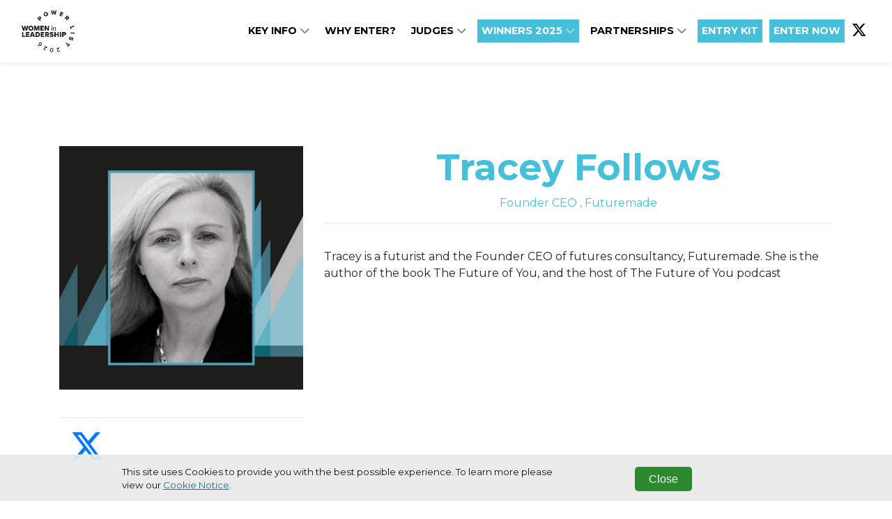

--- FILE ---
content_type: text/html; charset=utf-8
request_url: https://www.managementtodaywomenleadershiplist.com/tracey-follows
body_size: 4201
content:
<!DOCTYPE html>
<html
  lang="en"
  xmlns:og="http://ogp.me/ns#" 
  xmlns:fb="https://www.facebook.com/2008/fbml"
>
<head>

  <meta charset="utf-8">
  <meta name="viewport" content="width=device-width, initial-scale=1, shrink-to-fit=no">
  
  
  <title>Management Today Women in Leadership Power List</title>

  <!-- Font Awesome Icons -->
  

  
    <link rel="preconnect" href="https://fonts.googleapis.com">
    <link rel="preconnect" href="https://fonts.gstatic.com" crossorigin>
    <link href='https://fonts.googleapis.com/css?family=Montserrat:400,300,300italic,400italic,700,700italic' rel='stylesheet'>
    <style>
      :root{
        --font-family-base: "Montserrat",sans-serif !important;
      }
    </style>
  

  <link href="https://fonts.googleapis.com/css?family=Montserrat+Sans:400,700" rel="stylesheet">
<link href='https://fonts.googleapis.com/css?family=Montserrat:400,300,300italic,400italic,700,700italic' rel='stylesheet' type='text/css'>
<link rel="stylesheet" href="https://cdnjs.cloudflare.com/ajax/libs/font-awesome/6.5.1/css/all.min.css">

<style>
.listItem--center .list.list--grid.d-flex.flex-wrap {
    justify-content: center;
}
</style>

  
  
    <style>
      :root {
        --base-color: #ffffff;
        --copy-color: #000000;
        --primary-color : #46bfda;
        --primary-color-contrast : #ffffff;
        --secondary-color: #008080;
        --secondary-color-contrast : #ffffff;
        --alt-color1: #f9d900;
        --alt-color1-contrast: #ffffff;
        --alt-color2: #ffffff;
        --alt-color2-contrast: #ffffff;
        --alt-color3: #ffffff;
        --alt-color3-contrast: #ffffff;
        --alt-color4: #ffffff;
        --alt-color4-contrast: #ffffff;
        --entrant-tag-color: #585858;
        --background-color: #efefef;
        --border-color: #cccccc;
        --navbar-bg: #ffffff;
        --navbar-links: #000000;
        --footer-bg: #ffffff;
        --footer-contrast: #000000;
        --black-title-text-color: #ffffff;
        --white-title-text-color: #000000;
      }
    </style>
    <!-- Plugin CSS - BrandingFeature -->
    
   

  <!-- Plugin CSS -->
  
  
  
  
  <!--[if (lt IE 9)]>
   <script src="https://cdnjs.cloudflare.com/ajax/libs/tiny-slider/2.9.3/min/tiny-slider.helper.ie8.min.js"></script>
  <![endif]-->

  
  
  
  
  

  
  
  
    
      
    
  

  

   <!-- Google Tag Manager -->
    
      <script type="text/javascript" charset="utf-8">
          window.dataLayer = window.dataLayer || [];
          window.dataLayer.push(
            {
              "brand": "managementtoday"
            }
          );
      </script>
    
    <script>(function(w,d,s,l,i){w[l]=w[l]||[];w[l].push({'gtm.start':
    new Date().getTime(),event:'gtm.js'});var f=d.getElementsByTagName(s)[0],
    j=d.createElement(s),dl=l!='dataLayer'?'&l='+l:'';j.async=true;j.src=
    'https://www.googletagmanager.com/gtm.js?id='+i+dl;f.parentNode.insertBefore(j,f);
    })(window,document,'script','dataLayer','GTM-PW3X7ZQ');</script>
    <!-- End Google Tag Manager -->

    

    <!-- Bootstrap core JavaScript -->
        
    

    <!-- Plugin JavaScript -->
        
    
    <script src="https://cdnjs.cloudflare.com/ajax/libs/tiny-slider/2.9.2/min/tiny-slider.js"></script>
  
    <!-- Custom scripts for this template -->
    
    
    <meta content="Tracey Follows" property="og:title" />
<meta content="https://www.managementtodaywomenleadershiplist.com/tracey-follows" property="og:url" />
<meta content="Management Today Women in Leadership Power List" property="og:site_name" />
<meta content="en-US" property="og:locale" />
<meta content="Tracey Follows" name="twitter:title" />
<meta content="https://www.managementtodaywomenleadershiplist.com/tracey-follows" name="twitter:url" />
    <link href="/TheAwardTheme/vendor/fontawesome-free/css/all.min.css?v=dABdfBfUoC8vJUBOwGVdm8L9qlMWaHTIfXt-7GnZCIo" rel="stylesheet" type="text/css" />
<link href="/TheAwardTheme/vendor/bootstrap/css/bootstrap.min.css?v=-IZRbz1B6ee9mUx_ejmonK-ulIP5A5bLDd6v6NHqXnI" rel="stylesheet" type="text/css" />
<link href="/TheAwardTheme/vendor/magnific-popup/magnific-popup.css?v=RdH19s-RN0bEXdaXsajztxnALYs_Z43H_Cdm1U4ar24" rel="stylesheet" type="text/css" />
<link href="https://cdnjs.cloudflare.com/ajax/libs/tiny-slider/2.9.3/tiny-slider.min.css" rel="stylesheet" type="text/css" />
<link href="https://cdnjs.cloudflare.com/ajax/libs/lightbox2/2.11.3/css/lightbox.min.css" rel="stylesheet" type="text/css" />
<link href="https://sthbimicrosites.z35.web.core.windows.net/microsites/theme/theawardtheme/wwwroot/css/award.min.css" rel="stylesheet" type="text/css" />
    <link href="https://www.managementtodaywomenleadershiplist.com/tracey-follows" rel="canonical" />
<link href="/media/favicons/favicon-16x16.png" rel="icon" sizes="16x16" type="image/png" />
<link href="/media/favicons/favicon-32x32.png" rel="icon" sizes="32x32" type="image/png" />
    

</head>

<body id="page-top" dir="ltr">

  <!-- Google Tag Manager (noscript) -->
  <noscript><iframe src="https://www.googletagmanager.com/ns.html?id=GTM-PW3X7ZQ"
  height="0" width="0" style="display:none;visibility:hidden"></iframe></noscript>
  <!-- End Google Tag Manager (noscript) -->

  <!-- Navigation & Headers -->



        <div class="navbar__spacer"></div>
        <div class="fixed-top">
            <div class="siteHeader">
                
            </div>

            <nav class="navbar navbar--fullWidth navbar-expand-lg navbar-dark py-3" id="mainNav">
                <div class="container container--menufullWidth">
                    
                    

    
        
    

    
        
    

    <a class="navbar-brand js-scroll-trigger" href="/" target="_self">
        <div id="logo">
            
                <img src="/media/2026/WLPL_26_roundel_black.png" />
            
        </div>
    </a>


                    
                    <button class="navbar-toggler navbar-toggler-right" type="button" data-toggle="collapse" data-target="#navbarResponsive" aria-controls="navbarResponsive" aria-expanded="false" aria-label="Toggle navigation">
                        <span class="navbar-toggler-icon"></span>
                    </button>
                    <div class="collapse navbar-collapse" id="navbarResponsive">
                        <ul class="navbar-nav text-uppercase ml-auto">
                            
                                
  <li class="nav-item dropdown">
    
    
    


  



  <a class="nav-link js-scroll-trigger " target="_self" href="/#keyinfo">

  
   Key Info
  
  
    <span class="dropdownToggle">
    <i class="fas fa-chevron-down"></i>
  </span>
  
</a>
    <div class="dropdown-menu" aria-labelledby="navbarDropdownMenuLink">
      
        
        


  



  <a class="nav-link js-scroll-trigger " target="_self" href="/#keyinfo">

  
   DATES &amp; PRICES
  
  
</a>
      
        
        


  



  <a class="nav-link js-scroll-trigger " target="_self" href="/#contactus">

  
   Contact Us
  
  
</a>
      
        
        


  



  <a class="nav-link js-scroll-trigger " target="_self" href="https://www.managementtodaywomenleadershiplist.com/sustainability">

  
   Sustainability
  
  
</a>
      
        
        


  



  <a class="nav-link js-scroll-trigger " target="_self" href="https://www.managementtodaywomenleadershiplist.com/accessibility">

  
   Accessibility
  
  
</a>
      
        
        


  



  <a class="nav-link js-scroll-trigger " target="_self" href="https://www.managementtodaywomenleadershiplist.com/code-of-conduct">

  
   CODE OF CONDUCT
  
  
</a>
      
    </div>
  </li>

                            
                                
  <li class="nav-item">
      
      
      


  



  <a class="nav-link js-scroll-trigger " target="_self" href="/#Whyenter">

  
   WHY ENTER?
  
  
</a>
  </li>

                            
                                
  <li class="nav-item dropdown">
    
    
    


  



  <a class="nav-link js-scroll-trigger " target="_self" href="/#judges">

  
   JUDGES
  
  
    <span class="dropdownToggle">
    <i class="fas fa-chevron-down"></i>
  </span>
  
</a>
    <div class="dropdown-menu" aria-labelledby="navbarDropdownMenuLink">
      
        
        


  



  <a class="nav-link js-scroll-trigger " target="_self" href="https://www.managementtodaywomenleadershiplist.com/#judgesnominations">

  
   Judges Nominations
  
  
</a>
      
    </div>
  </li>

                            
                                
  <li class="nav-item dropdown">
    
    
    


  



  <a class="nav-link js-scroll-trigger nav-button--primary" target="_self" href="https://www.managementtodaywomenleadershiplist.com/winners-2025">

  
   WINNERS 2025
  
  
    <span class="dropdownToggle">
    <i class="fas fa-chevron-down"></i>
  </span>
  
</a>
    <div class="dropdown-menu" aria-labelledby="navbarDropdownMenuLink">
      
        
        


  



  <a class="nav-link js-scroll-trigger nav-button--transparent" target="_self" href="https://www.managementtodaywomenleadershiplist.com/power-list-2024">

  
   WINNERS 2024
  
  
</a>
      
        
        


  



  <a class="nav-link js-scroll-trigger " target="_self" href="https://www.managementtodaywomenleadershiplist.com/amplification-package">

  
   Amplification package
  
  
</a>
      
    </div>
  </li>

                            
                                
  <li class="nav-item dropdown">
    
    
    


  



  <a class="nav-link js-scroll-trigger " target="_self" href="https://www.managementtodaywomenleadershiplist.com/partnership-opportunities">

  
   PARTNERSHIPS
  
  
    <span class="dropdownToggle">
    <i class="fas fa-chevron-down"></i>
  </span>
  
</a>
    <div class="dropdown-menu" aria-labelledby="navbarDropdownMenuLink">
      
        
        


  



  <a class="nav-link js-scroll-trigger " target="_self" href="https://www.managementtodaywomenleadershiplist.com/charity-partner">

  
   BRITISH RED CROSS
  
  
</a>
      
    </div>
  </li>

                            
                                
  <li class="nav-item">
      
      
      


  



  <a class="nav-link js-scroll-trigger nav-button--primary" target="_self" href="https://survey.alchemer.com/s3/8483648/Management-Today-Women-In-Leadership-Powerlist-2026-Entry-Kit">

  
   ENTRY KIT
  
  
</a>
  </li>

                            
                                
  <li class="nav-item">
      
      
      


  



  <a class="nav-link js-scroll-trigger nav-button--primary" target="_self" href="https://managementtodaywomaninleadership.evessiocloud.com/managementtodaywilp2026/en/page/categories">

  
   ENTER NOW
  
  
</a>
  </li>

                            
                        </ul>
                        

<div class="widget-container">

    


<ul class="navbar-nav navbar-nav--social">
    
        
        <li class="nav-item d-flex align-items-center">
            <a href="https://twitter.com/MT_editorial" class="nav-link nav-link--social" target="_blank" aria-label="">
                
                    <i class="fab fa-x-twitter"></i>
                
            </a>
        </li>
    
</ul>


</div>

                    </div>
                </div>
            </nav>
        </div>



  
  
  
<header class="masthead masthead--secondary">
    
</header>

  <div id="main">
    
<div class="page">
  <section class="judge">
      <div class="container">
        <div class="row">
          <div class="col-md-4">
            <figure class="figure">
              <div class="img-container"><img src="/media/2023/judges/Tracey.png?width=450&amp;height=450&amp;token=ncIjhzI3myTu5l8WCrL0r98rmANvxgYRVaLgYYfEJB0%3D" class="figure-img img-fluid" alt=""/></div>
            </figure>
            <hr />
            <div class="judge__icons">
            
              
              
                <a href="https://twitter.com/@traceyfutures" target="_blank" aria-label="Visit our Twitter Profile">
                  <i class="fab fa-3x fa-x-twitter"></i>
                </a>
              
              
            </div>
          </div>
          <div class="col-md-8">
            <h1 class="judge__name">Tracey Follows</h1>
            <h5 class="judge__title">
              Founder CEO
              
                , 
              
              Futuremade</h5>
            <hr />
            <div class="judge__detail">
              <p>Tracey is a futurist and the Founder CEO of futures consultancy, Futuremade. She is the author of the book The Future of You, and the host of The Future of You podcast<br></p>
            </div>
          </div>
      </div>
    </div>
  </section>
</div>


  </div>
  <div class="footer">
    






<article class="widget widget-image-widget ">
    
    
        
            <figure class="figure">
                <img src="/media/2026/WLPL_26_roundel_black.png" class="figure-img img-fluid rounded" alt="" />
                <figcaption class="figure-caption"></figcaption>
            </figure>
        
    
</article>

            
          
          

          
    <div class="widget">
      <p>Copyright &copy; 2026 Haymarket Media Group Limited. All Rights Reserved.</p>
    </div>
              
    <nav class="footerNav">
    <ul class="navbar-nav">
        
            
  <li class="nav-item">
      
      
      
<a class="nav-link" target="_blank" href="https://www.haymarket.com/awards/">Terms &amp; Conditions</a>
  </li>

        
            
  <li class="nav-item">
      
      
      
<a class="nav-link" target="_blank" href="https://www.haymarket.com/privacy-policy/">Privacy Policy</a>
  </li>

        
    </ul>
</nav>               
  </div>

  

  <script src="https://www.youtube.com/player_api?modestbranding=1"></script>
  <div class="modal modal--entrantVid fade" id="videoModal" tabindex="-1" role="dialog" aria-labelledby="videoModal" aria-hidden="true">
      <div class="modal-dialog modal-lg">
          <div class="modal-content">
              <div class="modal-body">
                  <button type="button" class="close" data-dismiss="modal" aria-hidden="true"><span class="fa fa-times"></span></button>
                  <iframe width="100%" src=""></iframe>
              </div>
          </div>
      </div>
  </div>

  <script crossorigin="anonymous" integrity="sha384-vk5WoKIaW/vJyUAd9n/wmopsmNhiy+L2Z+SBxGYnUkunIxVxAv/UtMOhba/xskxh" src="https://code.jquery.com/jquery-3.4.1.min.js"></script>
<script crossorigin="anonymous" integrity="sha384-xrRywqdh3PHs8keKZN+8zzc5TX0GRTLCcmivcbNJWm2rs5C8PRhcEn3czEjhAO9o" src="https://stackpath.bootstrapcdn.com/bootstrap/4.3.1/js/bootstrap.bundle.min.js"></script>
<script crossorigin="anonymous" integrity="sha384-leGYpHE9Tc4N9OwRd98xg6YFpB9shlc/RkilpFi0ljr3QD4tFoFptZvgnnzzwG4Q" src="https://cdn.jsdelivr.net/npm/jquery.easing@1.4.1/jquery.easing.min.js"></script>
<script src="/TheAwardTheme/vendor/magnific-popup/jquery.magnific-popup.min.js?v=P93G0oq6PBPWTP1IR8Mz_0jHHUpaWL0aBJTKauisG7Q"></script>
<script src="/TheAwardTheme/js/award.min.js?v=G1VhaWmTylxgiVY8Jas1xqk71ZUsbcacmVxqBBatg7A"></script>

  
  
  <script>
    
    $(document).ready(function() {
        $('.awaitingResults .entrant__tag').remove();

        // Resize header spacer based on fixed header
        var fixedHeader = $('body > .fixed-top');
        if(fixedHeader) {
          var fixeHeaderHeight = fixedHeader.height();
          $('body > .navbar__spacer').height(fixeHeaderHeight);
        }
    });
  </script>
<script defer src="https://static.cloudflareinsights.com/beacon.min.js/vcd15cbe7772f49c399c6a5babf22c1241717689176015" integrity="sha512-ZpsOmlRQV6y907TI0dKBHq9Md29nnaEIPlkf84rnaERnq6zvWvPUqr2ft8M1aS28oN72PdrCzSjY4U6VaAw1EQ==" data-cf-beacon='{"version":"2024.11.0","token":"58fb24f48dd349c9b20085c9b181c357","r":1,"server_timing":{"name":{"cfCacheStatus":true,"cfEdge":true,"cfExtPri":true,"cfL4":true,"cfOrigin":true,"cfSpeedBrain":true},"location_startswith":null}}' crossorigin="anonymous"></script>
</body>

</html>